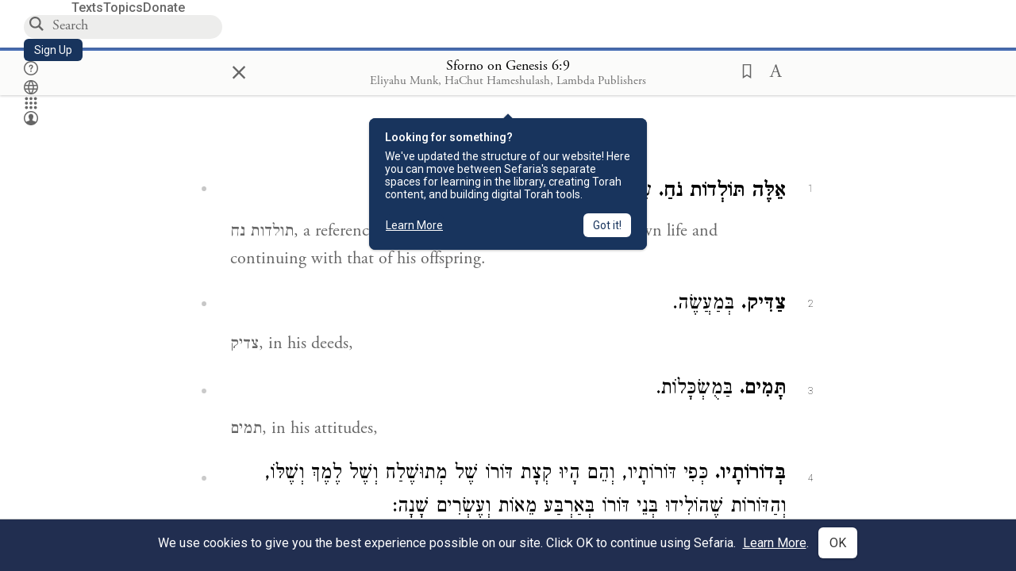

--- FILE ---
content_type: application/javascript
request_url: https://prism.app-us1.com/?a=27769750&u=https%3A%2F%2Fwww.sefaria.org%2FSforno_on_Genesis.6.9%3Flang%3Dbi
body_size: 117
content:
window.visitorGlobalObject=window.visitorGlobalObject||window.prismGlobalObject;window.visitorGlobalObject.setVisitorId('7abc54fc-fdc3-41c6-803c-ee7243f061f2', '27769750');window.visitorGlobalObject.setWhitelistedServices('', '27769750');